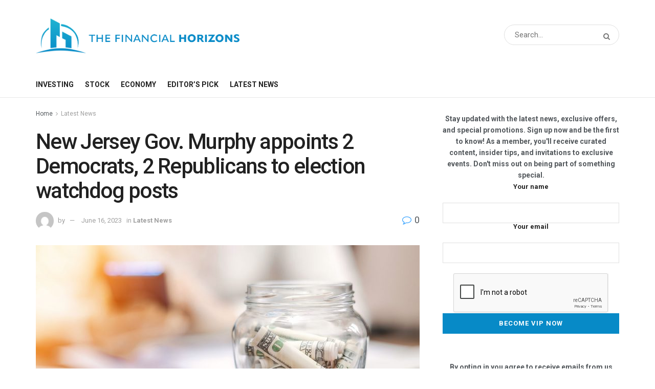

--- FILE ---
content_type: text/html; charset=utf-8
request_url: https://www.google.com/recaptcha/api2/anchor?ar=1&k=6LdROjEqAAAAAFrqgmVnq_jc-Y9w137nPGtO9Ryx&co=aHR0cHM6Ly90aGVmaW5hbmNpYWxob3Jpem9ucy5jb206NDQz&hl=en&v=PoyoqOPhxBO7pBk68S4YbpHZ&size=normal&anchor-ms=20000&execute-ms=30000&cb=7kd53gb1e50w
body_size: 49777
content:
<!DOCTYPE HTML><html dir="ltr" lang="en"><head><meta http-equiv="Content-Type" content="text/html; charset=UTF-8">
<meta http-equiv="X-UA-Compatible" content="IE=edge">
<title>reCAPTCHA</title>
<style type="text/css">
/* cyrillic-ext */
@font-face {
  font-family: 'Roboto';
  font-style: normal;
  font-weight: 400;
  font-stretch: 100%;
  src: url(//fonts.gstatic.com/s/roboto/v48/KFO7CnqEu92Fr1ME7kSn66aGLdTylUAMa3GUBHMdazTgWw.woff2) format('woff2');
  unicode-range: U+0460-052F, U+1C80-1C8A, U+20B4, U+2DE0-2DFF, U+A640-A69F, U+FE2E-FE2F;
}
/* cyrillic */
@font-face {
  font-family: 'Roboto';
  font-style: normal;
  font-weight: 400;
  font-stretch: 100%;
  src: url(//fonts.gstatic.com/s/roboto/v48/KFO7CnqEu92Fr1ME7kSn66aGLdTylUAMa3iUBHMdazTgWw.woff2) format('woff2');
  unicode-range: U+0301, U+0400-045F, U+0490-0491, U+04B0-04B1, U+2116;
}
/* greek-ext */
@font-face {
  font-family: 'Roboto';
  font-style: normal;
  font-weight: 400;
  font-stretch: 100%;
  src: url(//fonts.gstatic.com/s/roboto/v48/KFO7CnqEu92Fr1ME7kSn66aGLdTylUAMa3CUBHMdazTgWw.woff2) format('woff2');
  unicode-range: U+1F00-1FFF;
}
/* greek */
@font-face {
  font-family: 'Roboto';
  font-style: normal;
  font-weight: 400;
  font-stretch: 100%;
  src: url(//fonts.gstatic.com/s/roboto/v48/KFO7CnqEu92Fr1ME7kSn66aGLdTylUAMa3-UBHMdazTgWw.woff2) format('woff2');
  unicode-range: U+0370-0377, U+037A-037F, U+0384-038A, U+038C, U+038E-03A1, U+03A3-03FF;
}
/* math */
@font-face {
  font-family: 'Roboto';
  font-style: normal;
  font-weight: 400;
  font-stretch: 100%;
  src: url(//fonts.gstatic.com/s/roboto/v48/KFO7CnqEu92Fr1ME7kSn66aGLdTylUAMawCUBHMdazTgWw.woff2) format('woff2');
  unicode-range: U+0302-0303, U+0305, U+0307-0308, U+0310, U+0312, U+0315, U+031A, U+0326-0327, U+032C, U+032F-0330, U+0332-0333, U+0338, U+033A, U+0346, U+034D, U+0391-03A1, U+03A3-03A9, U+03B1-03C9, U+03D1, U+03D5-03D6, U+03F0-03F1, U+03F4-03F5, U+2016-2017, U+2034-2038, U+203C, U+2040, U+2043, U+2047, U+2050, U+2057, U+205F, U+2070-2071, U+2074-208E, U+2090-209C, U+20D0-20DC, U+20E1, U+20E5-20EF, U+2100-2112, U+2114-2115, U+2117-2121, U+2123-214F, U+2190, U+2192, U+2194-21AE, U+21B0-21E5, U+21F1-21F2, U+21F4-2211, U+2213-2214, U+2216-22FF, U+2308-230B, U+2310, U+2319, U+231C-2321, U+2336-237A, U+237C, U+2395, U+239B-23B7, U+23D0, U+23DC-23E1, U+2474-2475, U+25AF, U+25B3, U+25B7, U+25BD, U+25C1, U+25CA, U+25CC, U+25FB, U+266D-266F, U+27C0-27FF, U+2900-2AFF, U+2B0E-2B11, U+2B30-2B4C, U+2BFE, U+3030, U+FF5B, U+FF5D, U+1D400-1D7FF, U+1EE00-1EEFF;
}
/* symbols */
@font-face {
  font-family: 'Roboto';
  font-style: normal;
  font-weight: 400;
  font-stretch: 100%;
  src: url(//fonts.gstatic.com/s/roboto/v48/KFO7CnqEu92Fr1ME7kSn66aGLdTylUAMaxKUBHMdazTgWw.woff2) format('woff2');
  unicode-range: U+0001-000C, U+000E-001F, U+007F-009F, U+20DD-20E0, U+20E2-20E4, U+2150-218F, U+2190, U+2192, U+2194-2199, U+21AF, U+21E6-21F0, U+21F3, U+2218-2219, U+2299, U+22C4-22C6, U+2300-243F, U+2440-244A, U+2460-24FF, U+25A0-27BF, U+2800-28FF, U+2921-2922, U+2981, U+29BF, U+29EB, U+2B00-2BFF, U+4DC0-4DFF, U+FFF9-FFFB, U+10140-1018E, U+10190-1019C, U+101A0, U+101D0-101FD, U+102E0-102FB, U+10E60-10E7E, U+1D2C0-1D2D3, U+1D2E0-1D37F, U+1F000-1F0FF, U+1F100-1F1AD, U+1F1E6-1F1FF, U+1F30D-1F30F, U+1F315, U+1F31C, U+1F31E, U+1F320-1F32C, U+1F336, U+1F378, U+1F37D, U+1F382, U+1F393-1F39F, U+1F3A7-1F3A8, U+1F3AC-1F3AF, U+1F3C2, U+1F3C4-1F3C6, U+1F3CA-1F3CE, U+1F3D4-1F3E0, U+1F3ED, U+1F3F1-1F3F3, U+1F3F5-1F3F7, U+1F408, U+1F415, U+1F41F, U+1F426, U+1F43F, U+1F441-1F442, U+1F444, U+1F446-1F449, U+1F44C-1F44E, U+1F453, U+1F46A, U+1F47D, U+1F4A3, U+1F4B0, U+1F4B3, U+1F4B9, U+1F4BB, U+1F4BF, U+1F4C8-1F4CB, U+1F4D6, U+1F4DA, U+1F4DF, U+1F4E3-1F4E6, U+1F4EA-1F4ED, U+1F4F7, U+1F4F9-1F4FB, U+1F4FD-1F4FE, U+1F503, U+1F507-1F50B, U+1F50D, U+1F512-1F513, U+1F53E-1F54A, U+1F54F-1F5FA, U+1F610, U+1F650-1F67F, U+1F687, U+1F68D, U+1F691, U+1F694, U+1F698, U+1F6AD, U+1F6B2, U+1F6B9-1F6BA, U+1F6BC, U+1F6C6-1F6CF, U+1F6D3-1F6D7, U+1F6E0-1F6EA, U+1F6F0-1F6F3, U+1F6F7-1F6FC, U+1F700-1F7FF, U+1F800-1F80B, U+1F810-1F847, U+1F850-1F859, U+1F860-1F887, U+1F890-1F8AD, U+1F8B0-1F8BB, U+1F8C0-1F8C1, U+1F900-1F90B, U+1F93B, U+1F946, U+1F984, U+1F996, U+1F9E9, U+1FA00-1FA6F, U+1FA70-1FA7C, U+1FA80-1FA89, U+1FA8F-1FAC6, U+1FACE-1FADC, U+1FADF-1FAE9, U+1FAF0-1FAF8, U+1FB00-1FBFF;
}
/* vietnamese */
@font-face {
  font-family: 'Roboto';
  font-style: normal;
  font-weight: 400;
  font-stretch: 100%;
  src: url(//fonts.gstatic.com/s/roboto/v48/KFO7CnqEu92Fr1ME7kSn66aGLdTylUAMa3OUBHMdazTgWw.woff2) format('woff2');
  unicode-range: U+0102-0103, U+0110-0111, U+0128-0129, U+0168-0169, U+01A0-01A1, U+01AF-01B0, U+0300-0301, U+0303-0304, U+0308-0309, U+0323, U+0329, U+1EA0-1EF9, U+20AB;
}
/* latin-ext */
@font-face {
  font-family: 'Roboto';
  font-style: normal;
  font-weight: 400;
  font-stretch: 100%;
  src: url(//fonts.gstatic.com/s/roboto/v48/KFO7CnqEu92Fr1ME7kSn66aGLdTylUAMa3KUBHMdazTgWw.woff2) format('woff2');
  unicode-range: U+0100-02BA, U+02BD-02C5, U+02C7-02CC, U+02CE-02D7, U+02DD-02FF, U+0304, U+0308, U+0329, U+1D00-1DBF, U+1E00-1E9F, U+1EF2-1EFF, U+2020, U+20A0-20AB, U+20AD-20C0, U+2113, U+2C60-2C7F, U+A720-A7FF;
}
/* latin */
@font-face {
  font-family: 'Roboto';
  font-style: normal;
  font-weight: 400;
  font-stretch: 100%;
  src: url(//fonts.gstatic.com/s/roboto/v48/KFO7CnqEu92Fr1ME7kSn66aGLdTylUAMa3yUBHMdazQ.woff2) format('woff2');
  unicode-range: U+0000-00FF, U+0131, U+0152-0153, U+02BB-02BC, U+02C6, U+02DA, U+02DC, U+0304, U+0308, U+0329, U+2000-206F, U+20AC, U+2122, U+2191, U+2193, U+2212, U+2215, U+FEFF, U+FFFD;
}
/* cyrillic-ext */
@font-face {
  font-family: 'Roboto';
  font-style: normal;
  font-weight: 500;
  font-stretch: 100%;
  src: url(//fonts.gstatic.com/s/roboto/v48/KFO7CnqEu92Fr1ME7kSn66aGLdTylUAMa3GUBHMdazTgWw.woff2) format('woff2');
  unicode-range: U+0460-052F, U+1C80-1C8A, U+20B4, U+2DE0-2DFF, U+A640-A69F, U+FE2E-FE2F;
}
/* cyrillic */
@font-face {
  font-family: 'Roboto';
  font-style: normal;
  font-weight: 500;
  font-stretch: 100%;
  src: url(//fonts.gstatic.com/s/roboto/v48/KFO7CnqEu92Fr1ME7kSn66aGLdTylUAMa3iUBHMdazTgWw.woff2) format('woff2');
  unicode-range: U+0301, U+0400-045F, U+0490-0491, U+04B0-04B1, U+2116;
}
/* greek-ext */
@font-face {
  font-family: 'Roboto';
  font-style: normal;
  font-weight: 500;
  font-stretch: 100%;
  src: url(//fonts.gstatic.com/s/roboto/v48/KFO7CnqEu92Fr1ME7kSn66aGLdTylUAMa3CUBHMdazTgWw.woff2) format('woff2');
  unicode-range: U+1F00-1FFF;
}
/* greek */
@font-face {
  font-family: 'Roboto';
  font-style: normal;
  font-weight: 500;
  font-stretch: 100%;
  src: url(//fonts.gstatic.com/s/roboto/v48/KFO7CnqEu92Fr1ME7kSn66aGLdTylUAMa3-UBHMdazTgWw.woff2) format('woff2');
  unicode-range: U+0370-0377, U+037A-037F, U+0384-038A, U+038C, U+038E-03A1, U+03A3-03FF;
}
/* math */
@font-face {
  font-family: 'Roboto';
  font-style: normal;
  font-weight: 500;
  font-stretch: 100%;
  src: url(//fonts.gstatic.com/s/roboto/v48/KFO7CnqEu92Fr1ME7kSn66aGLdTylUAMawCUBHMdazTgWw.woff2) format('woff2');
  unicode-range: U+0302-0303, U+0305, U+0307-0308, U+0310, U+0312, U+0315, U+031A, U+0326-0327, U+032C, U+032F-0330, U+0332-0333, U+0338, U+033A, U+0346, U+034D, U+0391-03A1, U+03A3-03A9, U+03B1-03C9, U+03D1, U+03D5-03D6, U+03F0-03F1, U+03F4-03F5, U+2016-2017, U+2034-2038, U+203C, U+2040, U+2043, U+2047, U+2050, U+2057, U+205F, U+2070-2071, U+2074-208E, U+2090-209C, U+20D0-20DC, U+20E1, U+20E5-20EF, U+2100-2112, U+2114-2115, U+2117-2121, U+2123-214F, U+2190, U+2192, U+2194-21AE, U+21B0-21E5, U+21F1-21F2, U+21F4-2211, U+2213-2214, U+2216-22FF, U+2308-230B, U+2310, U+2319, U+231C-2321, U+2336-237A, U+237C, U+2395, U+239B-23B7, U+23D0, U+23DC-23E1, U+2474-2475, U+25AF, U+25B3, U+25B7, U+25BD, U+25C1, U+25CA, U+25CC, U+25FB, U+266D-266F, U+27C0-27FF, U+2900-2AFF, U+2B0E-2B11, U+2B30-2B4C, U+2BFE, U+3030, U+FF5B, U+FF5D, U+1D400-1D7FF, U+1EE00-1EEFF;
}
/* symbols */
@font-face {
  font-family: 'Roboto';
  font-style: normal;
  font-weight: 500;
  font-stretch: 100%;
  src: url(//fonts.gstatic.com/s/roboto/v48/KFO7CnqEu92Fr1ME7kSn66aGLdTylUAMaxKUBHMdazTgWw.woff2) format('woff2');
  unicode-range: U+0001-000C, U+000E-001F, U+007F-009F, U+20DD-20E0, U+20E2-20E4, U+2150-218F, U+2190, U+2192, U+2194-2199, U+21AF, U+21E6-21F0, U+21F3, U+2218-2219, U+2299, U+22C4-22C6, U+2300-243F, U+2440-244A, U+2460-24FF, U+25A0-27BF, U+2800-28FF, U+2921-2922, U+2981, U+29BF, U+29EB, U+2B00-2BFF, U+4DC0-4DFF, U+FFF9-FFFB, U+10140-1018E, U+10190-1019C, U+101A0, U+101D0-101FD, U+102E0-102FB, U+10E60-10E7E, U+1D2C0-1D2D3, U+1D2E0-1D37F, U+1F000-1F0FF, U+1F100-1F1AD, U+1F1E6-1F1FF, U+1F30D-1F30F, U+1F315, U+1F31C, U+1F31E, U+1F320-1F32C, U+1F336, U+1F378, U+1F37D, U+1F382, U+1F393-1F39F, U+1F3A7-1F3A8, U+1F3AC-1F3AF, U+1F3C2, U+1F3C4-1F3C6, U+1F3CA-1F3CE, U+1F3D4-1F3E0, U+1F3ED, U+1F3F1-1F3F3, U+1F3F5-1F3F7, U+1F408, U+1F415, U+1F41F, U+1F426, U+1F43F, U+1F441-1F442, U+1F444, U+1F446-1F449, U+1F44C-1F44E, U+1F453, U+1F46A, U+1F47D, U+1F4A3, U+1F4B0, U+1F4B3, U+1F4B9, U+1F4BB, U+1F4BF, U+1F4C8-1F4CB, U+1F4D6, U+1F4DA, U+1F4DF, U+1F4E3-1F4E6, U+1F4EA-1F4ED, U+1F4F7, U+1F4F9-1F4FB, U+1F4FD-1F4FE, U+1F503, U+1F507-1F50B, U+1F50D, U+1F512-1F513, U+1F53E-1F54A, U+1F54F-1F5FA, U+1F610, U+1F650-1F67F, U+1F687, U+1F68D, U+1F691, U+1F694, U+1F698, U+1F6AD, U+1F6B2, U+1F6B9-1F6BA, U+1F6BC, U+1F6C6-1F6CF, U+1F6D3-1F6D7, U+1F6E0-1F6EA, U+1F6F0-1F6F3, U+1F6F7-1F6FC, U+1F700-1F7FF, U+1F800-1F80B, U+1F810-1F847, U+1F850-1F859, U+1F860-1F887, U+1F890-1F8AD, U+1F8B0-1F8BB, U+1F8C0-1F8C1, U+1F900-1F90B, U+1F93B, U+1F946, U+1F984, U+1F996, U+1F9E9, U+1FA00-1FA6F, U+1FA70-1FA7C, U+1FA80-1FA89, U+1FA8F-1FAC6, U+1FACE-1FADC, U+1FADF-1FAE9, U+1FAF0-1FAF8, U+1FB00-1FBFF;
}
/* vietnamese */
@font-face {
  font-family: 'Roboto';
  font-style: normal;
  font-weight: 500;
  font-stretch: 100%;
  src: url(//fonts.gstatic.com/s/roboto/v48/KFO7CnqEu92Fr1ME7kSn66aGLdTylUAMa3OUBHMdazTgWw.woff2) format('woff2');
  unicode-range: U+0102-0103, U+0110-0111, U+0128-0129, U+0168-0169, U+01A0-01A1, U+01AF-01B0, U+0300-0301, U+0303-0304, U+0308-0309, U+0323, U+0329, U+1EA0-1EF9, U+20AB;
}
/* latin-ext */
@font-face {
  font-family: 'Roboto';
  font-style: normal;
  font-weight: 500;
  font-stretch: 100%;
  src: url(//fonts.gstatic.com/s/roboto/v48/KFO7CnqEu92Fr1ME7kSn66aGLdTylUAMa3KUBHMdazTgWw.woff2) format('woff2');
  unicode-range: U+0100-02BA, U+02BD-02C5, U+02C7-02CC, U+02CE-02D7, U+02DD-02FF, U+0304, U+0308, U+0329, U+1D00-1DBF, U+1E00-1E9F, U+1EF2-1EFF, U+2020, U+20A0-20AB, U+20AD-20C0, U+2113, U+2C60-2C7F, U+A720-A7FF;
}
/* latin */
@font-face {
  font-family: 'Roboto';
  font-style: normal;
  font-weight: 500;
  font-stretch: 100%;
  src: url(//fonts.gstatic.com/s/roboto/v48/KFO7CnqEu92Fr1ME7kSn66aGLdTylUAMa3yUBHMdazQ.woff2) format('woff2');
  unicode-range: U+0000-00FF, U+0131, U+0152-0153, U+02BB-02BC, U+02C6, U+02DA, U+02DC, U+0304, U+0308, U+0329, U+2000-206F, U+20AC, U+2122, U+2191, U+2193, U+2212, U+2215, U+FEFF, U+FFFD;
}
/* cyrillic-ext */
@font-face {
  font-family: 'Roboto';
  font-style: normal;
  font-weight: 900;
  font-stretch: 100%;
  src: url(//fonts.gstatic.com/s/roboto/v48/KFO7CnqEu92Fr1ME7kSn66aGLdTylUAMa3GUBHMdazTgWw.woff2) format('woff2');
  unicode-range: U+0460-052F, U+1C80-1C8A, U+20B4, U+2DE0-2DFF, U+A640-A69F, U+FE2E-FE2F;
}
/* cyrillic */
@font-face {
  font-family: 'Roboto';
  font-style: normal;
  font-weight: 900;
  font-stretch: 100%;
  src: url(//fonts.gstatic.com/s/roboto/v48/KFO7CnqEu92Fr1ME7kSn66aGLdTylUAMa3iUBHMdazTgWw.woff2) format('woff2');
  unicode-range: U+0301, U+0400-045F, U+0490-0491, U+04B0-04B1, U+2116;
}
/* greek-ext */
@font-face {
  font-family: 'Roboto';
  font-style: normal;
  font-weight: 900;
  font-stretch: 100%;
  src: url(//fonts.gstatic.com/s/roboto/v48/KFO7CnqEu92Fr1ME7kSn66aGLdTylUAMa3CUBHMdazTgWw.woff2) format('woff2');
  unicode-range: U+1F00-1FFF;
}
/* greek */
@font-face {
  font-family: 'Roboto';
  font-style: normal;
  font-weight: 900;
  font-stretch: 100%;
  src: url(//fonts.gstatic.com/s/roboto/v48/KFO7CnqEu92Fr1ME7kSn66aGLdTylUAMa3-UBHMdazTgWw.woff2) format('woff2');
  unicode-range: U+0370-0377, U+037A-037F, U+0384-038A, U+038C, U+038E-03A1, U+03A3-03FF;
}
/* math */
@font-face {
  font-family: 'Roboto';
  font-style: normal;
  font-weight: 900;
  font-stretch: 100%;
  src: url(//fonts.gstatic.com/s/roboto/v48/KFO7CnqEu92Fr1ME7kSn66aGLdTylUAMawCUBHMdazTgWw.woff2) format('woff2');
  unicode-range: U+0302-0303, U+0305, U+0307-0308, U+0310, U+0312, U+0315, U+031A, U+0326-0327, U+032C, U+032F-0330, U+0332-0333, U+0338, U+033A, U+0346, U+034D, U+0391-03A1, U+03A3-03A9, U+03B1-03C9, U+03D1, U+03D5-03D6, U+03F0-03F1, U+03F4-03F5, U+2016-2017, U+2034-2038, U+203C, U+2040, U+2043, U+2047, U+2050, U+2057, U+205F, U+2070-2071, U+2074-208E, U+2090-209C, U+20D0-20DC, U+20E1, U+20E5-20EF, U+2100-2112, U+2114-2115, U+2117-2121, U+2123-214F, U+2190, U+2192, U+2194-21AE, U+21B0-21E5, U+21F1-21F2, U+21F4-2211, U+2213-2214, U+2216-22FF, U+2308-230B, U+2310, U+2319, U+231C-2321, U+2336-237A, U+237C, U+2395, U+239B-23B7, U+23D0, U+23DC-23E1, U+2474-2475, U+25AF, U+25B3, U+25B7, U+25BD, U+25C1, U+25CA, U+25CC, U+25FB, U+266D-266F, U+27C0-27FF, U+2900-2AFF, U+2B0E-2B11, U+2B30-2B4C, U+2BFE, U+3030, U+FF5B, U+FF5D, U+1D400-1D7FF, U+1EE00-1EEFF;
}
/* symbols */
@font-face {
  font-family: 'Roboto';
  font-style: normal;
  font-weight: 900;
  font-stretch: 100%;
  src: url(//fonts.gstatic.com/s/roboto/v48/KFO7CnqEu92Fr1ME7kSn66aGLdTylUAMaxKUBHMdazTgWw.woff2) format('woff2');
  unicode-range: U+0001-000C, U+000E-001F, U+007F-009F, U+20DD-20E0, U+20E2-20E4, U+2150-218F, U+2190, U+2192, U+2194-2199, U+21AF, U+21E6-21F0, U+21F3, U+2218-2219, U+2299, U+22C4-22C6, U+2300-243F, U+2440-244A, U+2460-24FF, U+25A0-27BF, U+2800-28FF, U+2921-2922, U+2981, U+29BF, U+29EB, U+2B00-2BFF, U+4DC0-4DFF, U+FFF9-FFFB, U+10140-1018E, U+10190-1019C, U+101A0, U+101D0-101FD, U+102E0-102FB, U+10E60-10E7E, U+1D2C0-1D2D3, U+1D2E0-1D37F, U+1F000-1F0FF, U+1F100-1F1AD, U+1F1E6-1F1FF, U+1F30D-1F30F, U+1F315, U+1F31C, U+1F31E, U+1F320-1F32C, U+1F336, U+1F378, U+1F37D, U+1F382, U+1F393-1F39F, U+1F3A7-1F3A8, U+1F3AC-1F3AF, U+1F3C2, U+1F3C4-1F3C6, U+1F3CA-1F3CE, U+1F3D4-1F3E0, U+1F3ED, U+1F3F1-1F3F3, U+1F3F5-1F3F7, U+1F408, U+1F415, U+1F41F, U+1F426, U+1F43F, U+1F441-1F442, U+1F444, U+1F446-1F449, U+1F44C-1F44E, U+1F453, U+1F46A, U+1F47D, U+1F4A3, U+1F4B0, U+1F4B3, U+1F4B9, U+1F4BB, U+1F4BF, U+1F4C8-1F4CB, U+1F4D6, U+1F4DA, U+1F4DF, U+1F4E3-1F4E6, U+1F4EA-1F4ED, U+1F4F7, U+1F4F9-1F4FB, U+1F4FD-1F4FE, U+1F503, U+1F507-1F50B, U+1F50D, U+1F512-1F513, U+1F53E-1F54A, U+1F54F-1F5FA, U+1F610, U+1F650-1F67F, U+1F687, U+1F68D, U+1F691, U+1F694, U+1F698, U+1F6AD, U+1F6B2, U+1F6B9-1F6BA, U+1F6BC, U+1F6C6-1F6CF, U+1F6D3-1F6D7, U+1F6E0-1F6EA, U+1F6F0-1F6F3, U+1F6F7-1F6FC, U+1F700-1F7FF, U+1F800-1F80B, U+1F810-1F847, U+1F850-1F859, U+1F860-1F887, U+1F890-1F8AD, U+1F8B0-1F8BB, U+1F8C0-1F8C1, U+1F900-1F90B, U+1F93B, U+1F946, U+1F984, U+1F996, U+1F9E9, U+1FA00-1FA6F, U+1FA70-1FA7C, U+1FA80-1FA89, U+1FA8F-1FAC6, U+1FACE-1FADC, U+1FADF-1FAE9, U+1FAF0-1FAF8, U+1FB00-1FBFF;
}
/* vietnamese */
@font-face {
  font-family: 'Roboto';
  font-style: normal;
  font-weight: 900;
  font-stretch: 100%;
  src: url(//fonts.gstatic.com/s/roboto/v48/KFO7CnqEu92Fr1ME7kSn66aGLdTylUAMa3OUBHMdazTgWw.woff2) format('woff2');
  unicode-range: U+0102-0103, U+0110-0111, U+0128-0129, U+0168-0169, U+01A0-01A1, U+01AF-01B0, U+0300-0301, U+0303-0304, U+0308-0309, U+0323, U+0329, U+1EA0-1EF9, U+20AB;
}
/* latin-ext */
@font-face {
  font-family: 'Roboto';
  font-style: normal;
  font-weight: 900;
  font-stretch: 100%;
  src: url(//fonts.gstatic.com/s/roboto/v48/KFO7CnqEu92Fr1ME7kSn66aGLdTylUAMa3KUBHMdazTgWw.woff2) format('woff2');
  unicode-range: U+0100-02BA, U+02BD-02C5, U+02C7-02CC, U+02CE-02D7, U+02DD-02FF, U+0304, U+0308, U+0329, U+1D00-1DBF, U+1E00-1E9F, U+1EF2-1EFF, U+2020, U+20A0-20AB, U+20AD-20C0, U+2113, U+2C60-2C7F, U+A720-A7FF;
}
/* latin */
@font-face {
  font-family: 'Roboto';
  font-style: normal;
  font-weight: 900;
  font-stretch: 100%;
  src: url(//fonts.gstatic.com/s/roboto/v48/KFO7CnqEu92Fr1ME7kSn66aGLdTylUAMa3yUBHMdazQ.woff2) format('woff2');
  unicode-range: U+0000-00FF, U+0131, U+0152-0153, U+02BB-02BC, U+02C6, U+02DA, U+02DC, U+0304, U+0308, U+0329, U+2000-206F, U+20AC, U+2122, U+2191, U+2193, U+2212, U+2215, U+FEFF, U+FFFD;
}

</style>
<link rel="stylesheet" type="text/css" href="https://www.gstatic.com/recaptcha/releases/PoyoqOPhxBO7pBk68S4YbpHZ/styles__ltr.css">
<script nonce="GgdQnHgiXBo_c5KM9RR-Ug" type="text/javascript">window['__recaptcha_api'] = 'https://www.google.com/recaptcha/api2/';</script>
<script type="text/javascript" src="https://www.gstatic.com/recaptcha/releases/PoyoqOPhxBO7pBk68S4YbpHZ/recaptcha__en.js" nonce="GgdQnHgiXBo_c5KM9RR-Ug">
      
    </script></head>
<body><div id="rc-anchor-alert" class="rc-anchor-alert"></div>
<input type="hidden" id="recaptcha-token" value="[base64]">
<script type="text/javascript" nonce="GgdQnHgiXBo_c5KM9RR-Ug">
      recaptcha.anchor.Main.init("[\x22ainput\x22,[\x22bgdata\x22,\x22\x22,\[base64]/[base64]/MjU1Ong/[base64]/[base64]/[base64]/[base64]/[base64]/[base64]/[base64]/[base64]/[base64]/[base64]/[base64]/[base64]/[base64]/[base64]/[base64]\\u003d\x22,\[base64]\\u003d\x22,\x22M3RqD8KUw4XDv8KWw4I5w77DocOvZsO8w7tkwpIGfynDscK1w5gMUTNjwqZcKRbChBrCugnCkgdKw7QxUMKxwq3DhT5Wwq9RHWDDoRrCmcK/E3xHw6ADbcK/wp06esKPw5AcOnnCoUTDhh5jwrnDvcK2w7csw6lzNwvDj8ONw4HDvTAMwpTCnh/Dn8OwLnNMw4N7C8O0w7F9O8Omd8KlYMKLwqnCt8KrwrMQMMKFw6U7Bz3CrzwDA1/DoQl3T8KfEMOQKDE7w6xJwpXDoMOnf8Opw5zDsMOgRsOhS8OIRsK1wr3DvHDDrCI5Wh8RwoXCl8K/[base64]/DnlVSYcKzw5nDisOPBcK4w61PG0EuHcO/wp/CuRTDpD7CqsO4eUN1wo4NwpZMXcKsejzCiMOOw77CuAHCp0pdw5nDjknDsSTCgRVywrHDr8Oowq8Ww6kFR8KiKGrCj8KQAMOhwrHDuQkQworDmsKBAQkmRMOhN3YNQMO7X3XDl8K1w7HDrGtwNQoOw73CgMOZw4RQwonDnlrCjCh/w7zChxlQwrguXCUlUX/Ck8K/w53ClcKuw7IKDDHCpxZqwolhBcKLc8K1wq/CuhQFSADCi27Dv2cJw6k7w6PDqCt1YntRBMKww4pMw7ZSwrIYw4DDvSDCrTbClsKKwq/DkCg/ZsKrwpHDjxkQbMO7w47DksK9w6vDolTCu1NUdcOPFcKnMcKLw4fDn8K5NRl4wofCnMO/[base64]/CtRogw5jCrcKNWMKeaMKuJ2t1w516w4hyw4kBPB0ZJ2XCswbCucOGKgk/w7zCv8O0wp7DgCBXw4gmwrDDqSTDpwo4wrHCisO7JMOMFsKSw75LJ8K5wokjw7nCtsKoTEogTcOCGMKKw7vDuVQAw7kYwpjClGnDpH9lTsKZw640wo4JD2HCpMOWZnLDjEx6XsKvOVLDiiXCvVHDiAsRZcKxI8O6wrHDgcKMw7XDlsKYF8Kuw4fCqm/DqXnDlylzwpZ2w45Pw4smAcOUw7nDn8O5N8KAwpPDlQXDpsKQXMO9wojCrMOfw5bCrsKLw6dKw4kKw5R7ADXCqjrDrEJaesKjasKqWcO6w5/DlAxJw7FUOwvDkzRQw6IQIi/DqsK+wqjDicKwwonDgyZjw7zCvcOkW8KSw5lNw7oSDsK+w5ZpZMKpwp3Dh3/CmMKMw43CvhM2GMKzw4JTIxTDh8KRAGDDisOIEnVAagLDpVTCsw5IwqUEa8KtX8OFw5/CscKcHlfDlMOMwpHDosK4w4Etw48AUsOIwo3DhcKgwpvDulLCocOeIzhvElbCh8OLw6EHLT1Lwr/DqmErG8OxwqlNYsO1YxTCtBfCsjvDuWlIVG3DrcKww6NVMcOhT2zCscKeTmtuwqjCpcOaw7DDmjzDjS9ewpwxLsKZZ8OpSWBNwonCgw/Cm8OrClHCtTJ3wqzCocKmwoo2ecORb0jDisKtHFTCoWFbWsOke8KWwozDhcKVa8KALMKVPHt0wrrCqcKawoDDrMOeITvDk8Kiw5JtFMKOw7jDrcK3w79XETjDksKVFBdlVA/[base64]/DMOZwp1hSB0kw6LCjcOiGgjCscOaw7HDr0fDjsKCKkc1wqJOw6o8YsOmwr1zcnPCu0lGwqYJbcOqW1/[base64]/CrlvCqMKXw4XDlHxfwq07w48owq9hQmvCllTDmcONwpjCqMKKYsKhH35uW23Dj8OCND/Dmn8qwq7ChXZjw7Y5IFljADV5wpbCn8KgByYNwpHCjF1Ew70CwpDDk8OreCjCj8Kvwp3CjzLDlBVdw4/[base64]/CvAbCpFAHw6DDsRnDrgNSwrrCogIgw6VaeEERw70dw4N5B2fDsU/CtsK+w4bCpzjCr8KsZMK2CEgxAsKuPcO1wpDDkFTCu8O8OcK2MxLCgcKRwofDr8KRIhDClMO+eMKXwq5JwqPDisOFwpfCg8OmVHDCoFLClsK0w5A+wp3CusK/Jm8TUSpgwo/Cj3RhAijCvntnw4vDrMK8w5c8C8OQw6F9wpdZwr8GcDLCksKLwrh3X8KnwqYAYcOFwpBPwpfCkCJAN8KqwoHClMKXw7hawqzDhzbDvn4MLzo4eG3DlsK4w6hleUI/[base64]/w7XDiwnDuUrCmsKdw6RCw7MkO8Kkw7vCuwDDhnvDslbDpG3CkCrChkLCgCIybGjDpzxYdDNALcKJTC/[base64]/DtSfCh8KDworCiiXDtk3DhHZBwoHDjW4Gwp/DkjZaM8OjOhNyNsK9BsKsWyLCrMKfVMKMw4nDksKEAk1Gw64OfjR/w7ZHw7zDl8Osw4HDgAjDnsKvw6d8SMOBQ2nCqcOlWnd3wpTCp3jCncOqfcKhYgZBGzLCpcO3woTDhDXDpXvDj8Kfw6swOMOEwoTClgPCiycIw5dBJsKWw5/DpMKPw6/Cu8K8e1fDqMORRzHCsA18B8Kgw6oLCmlwGxIgw61hw6UYSnoywr7Dp8Oid3PCsXozScOONnHDo8KtW8OQwoUoOkrDtMKaWknCtcK8JUpjZcOlTsKCGMK9w5bCrcOMwpFfbcOSRcOkw7UGKW/[base64]/DmVrClUonwqd2FyfDhsKSw4fDuyMuCDhwwodLwrxwwpRkORXDmUfDp3lfwql6w4Qmw4xkwojCt17DtMKXwpXCp8KFdyA8w7/DgCjDkcKXwqHCkxvCu20KeH1Cw5fDswvCtSZ1NsOVQ8OpwrYya8OHwpXCgMK3H8KZcW4nHzgucsKZccKvwqdUJWPCjMKpwpM0OX8Pw4gWDAXDinDCimo3w5HChcKGLBPDlgUFRMKyYMONw7HDvDMVw7lvw7jCiyZGD8Ofwo7CnsOMwpbDk8Kkw6B/OMOswo49worCk0d3WFgCFcK2wo3DpMOkwq7CsMOiZHkjR3dGVcKVwr9TwrVfwojDgcKIw5DClRMrw5dNwrnDmcOPw7rCjcKZFxw8woxLOBo7wrrDmBtgw4JgwoLDnsKAwo9IIm85ZsO7w6lxwrM+ch5/U8Oxw7YxQVktawzDnTLDjgVbw7HCil7CucK1KXxiTsKfwo3DoAzCmi8PDz/Dr8OiwpQXwqdcDcK4w4fDncKIwq3DvMKYwpbCjMKLG8O0wrbCtSPCmsKJwp0UYsKFeHF0wr/DicOqw7PCt1/DszhowqbDmA4GwqVfw7jCtcK7PSrCkMOZw6xlwpjChlgEXA3DimbDtsKqw5bCpsK6FcKvw6BFMsO5w4fCrcOcRS3DiH/[base64]/cHZvw55HwotYwp7Dj8Krw7zCkxHDqiEOaMKmw5l5LkPCpcK1woNUAXYYwoQtL8KTaCPDqB0YwobCqxbCkUJmYXcURSXDiAxww4/DkMOBfExUfMODw7hOZMOlw5nCiHRmJ28MDcOvYMKIwobCnsOSwosUw6zDnTfDvsKJwrcbw5RWw4oHWmLDm2YtwoPCkkrDh8KUe8KGwpklwr/[base64]/Cq8Kyw6zChE0CwojCmG0xwqjCjCUpDzjCll3CosKow50Qwp3Cu8O/w5PCvcOIw6VzUTEcIcKWZyQJw4jDmMOmFMORDMO+McKZw4LCoyJ+LcOMc8KqwrVHw4fDnhLDhA/Dv8Kow4rCinECCsKNERsqLRnCkcOEwroNw5/Cj8KRPFrCuwhAG8KSw7sDwrktwpY5wpTDmcK4Mk3DqMO3w6nCuEXDksO6T8Ksw7Yzw6DDjGjDq8KMJsKzGQlXM8OGwqrCgk9VHMK7ZsONwqF9ZcOrdSg6bcKvHsOWwpLDvgdjLV03w7TDicK7UlHCrcKsw5/DjRzDuVDDlQnCuh4zwpjCk8K6wonDtDU2AGldwrBxecKrwpIQwrHDtR7Dig7Cp3Z3SGDClsKKw5HDmMO/VXPDg0bClSbDl2rCjsKiSMKlCcO0wo5HCsKBwpEkcsKrwrMAasOsw4Qwf3pzYWXCqcOmCB/ChATDsk/Dng/DnHBhJMKkQlcYw4fDvMOzw5ZawpMPFsOkAW7DiTjCqsO3w4Z1aQDDi8OAwpRiTsKEwpHCtcKjKsKUwoDCgyoOwpXDrW1zI8OSwrHClcOVIsKZCcKOwpQIYMKhw5NBS8K/wo3DiwjCj8KbHVjCvsOpaMO+KsKHw6bDv8OMZwPDpsOkwobChMOfc8KfworDrcObw6RSwpI4LQYbw5xNR1E3ZzLDg37CncKsHsKZZ8Ofw5QJN8OCFMKVw6dWwqDClcKjw4/DhCTDksOLXsKHSTdzRxHDicOJGcKUw5XDmcKqwrhxw7PDtxgbJELCsDMcWAUME38kw5s0PcO6wqdoISTCrDnDk8OZwrF4w6F0FsKXaFfDvTNxaMK4VkB9w67Ck8KTS8KIAVNiw5lKOHDCj8KXQgHDqDVTwrrCrcKBw7M/[base64]/C27CnAFgK2/DpcKQFMK/YcOIDMKUW24Nw4oXXQ3DuVnClsONwr7DksOCwptFGmvDqMK6CkzDkxRkE15IFMKsMsKyfMKdw7rCr2nDmMO8w5HDnmYbCwpxw6TDl8K8L8O2IsKTw6w4w4LCqcKkf8K4wpomwo/CnRscAXlMw4XDqQ0sL8Oqw74iwrHDjMK6QDBZLMKACi7CrmrDscO0TMKhARzCu8O/wpjDlAfCnMKURD8+w5VbTUTCm1Q5wpJkK8KCwqY/CsK/[base64]/Dq3EJw6vDrhLCtmoQw7ASNsKwISDChMK+w4/DhsOZXsKoCsK+FHMww49AwooUCsODw63DkGjCpgR6KsK2AsKzwqbCkMKAwoPCocO+wrvCusKeMMOsMAE3B8K6Lk/Dr8O3w60CSSgTXGnDr8Orw4HDtxRQw4ZYw6kMUxXCjMOjw5TCmcKSwrhaOcKGwqbDoETDusKpESomwrLDnUFbMsOYw65Jw58/ZsK5fBtkB05rw7o5woTCriRRw4jCi8K1D2TCgsKCwoDDocO6wqLCn8K7wq1Owrlbwr3DjCpGwqHDnVlAw5nCiMKkw7dGw6XCo0N/wqTCtjjCqsOUwo8Fw5EJWMO1MzZDwofDoz3DpHHDvXnDv17CjcKtBXV5wq8Mw63ClzvCp8Krw4wUwrE2AsObwr3DrMOcwo/CmCQ2wqfDm8OmNCJKwp7DtAgJaFZXw5TCjQg7CHXCmQrCt0HCusKzwoXDpWzDrX3Dr8OeClNSwp3DmcKQwo7DkMO/W8KEwqMVESPDvxFvwoTDs38eTsKNa8KAS0fCkcOJIMObeMKQwphew7TChkXCisKvBsK7b8OHwqEmIsOEw61awoTDp8O5b0sES8K4w7FNVsK7ekjDucOgwpJXesKEw7fCrDnDtTckw6Q6wotydsKfdMKVGBPDl3AzccK+wr3DjMKawqnDkMKJw5vDpwnCjmXDkMKkwq/DgsKxw73CunLChcKiNsKbZlbDvMOYwo3DnsOsw5/Cj8KBwrMjPMKWwqckaDITw7c0wq4JVsK9wq3DvWnDqcKXw7DCn8OaO1dqwqc9wrvDr8OxwqcvSsK1HWfCssOcwrTCusKcwoTDjQPChg3CscOfw5fDrMKRwoUfwph2P8OLwroywo9cYMKHwr0WbsKlw4tfN8Kzwqt7w65cw4/CiwzDvj/ClVDCncOPH8Khw41ZwpLDssKgCcOBWSEJF8K/VB5se8O/O8KTe8KsPcOGwoXDmG/DmMKTwoTChzXDviJSbQ3Chyoaw7Fpw6A4wqvCoynDhzPCp8K8P8OqwpZOwoDCqcKgw53Dr2xXScK/GcKLw7XCpcOjBSlrK3XCjXMpwovDvDpZw7bChRfCp21RwoApLVnDiMOtwoIKwqDDpXdIQcOZJsOUNsKAXTteOcKXeMOow7BPYRfDvFnCrsOYdmNCZDJuwr9Ae8KCw78+w6XDkFRvw5TDuBXDp8Oqw6fDqQ/[base64]/Dq8O1Iz5TOlNNwpzCnU1Pwp/Cj8KJVsOdP2Juw4QcScOiw7/[base64]/[base64]/Djj5qwoPCncKKwo7DiX/CoMKuw5Fvw4vCkMKAw6NIPMOmwoXCoiDDthzDlR5UfRfCjWltLHQcwoA2L8KqUXwMITjCi8OHwp5Fwrh/[base64]/DiMOYwpJebijCvMKDw5/[base64]/wqnDrTLCjhwIORDCs3oQEjzCmEHDlhRrGmDCsMOjw63CnxDCoGwNBcOhw6AfE8Owwo4iw4HDg8KANw1Ewr/CrEHCohPDhHLCmTwqUMKOC8OKwrR6w67DqThNwoDCmMKmw6PCtgzCgAJRPhrCgMOFw7gDY3pNCsKnw6HDmzjDlB5wVyPDmsKlw7LCi8OXQsO8w4/Csw00w5JoYGYxBV/Dj8OOUcKdw7oew4zCsA/Dg1zDpUNKXcKNW3sILEdxecK2B8OYw7TCiwvChcKsw45twoTDugvDi8OZd8OIBcOENGwfa2YIwqMxRnjDt8KUaFMaw7LDgURRfsOfd2LDiDLDjjQIYMONYg7DmMO4w4XClDNVw5DDpDBIFcO3BmUzQHDCqMKXwqhpUm/[base64]/DjMKZcF/CvQHDunzDlgLCjsOWHcOSMVLDjcKfCsOcw7hwEH3DpgPDpUTCmBArw7PCqj83w6jCosOEwo0Hw7k3KQDCssKUwoN/BVBeWcKewpnDqsOYKMOnFMKcwrQeDMKMw4bDmMKYUQJRw4XDsyhFSU5Nw63Cr8KWT8ODTUrDlhFtwqp0FHXDvcOiw71BWy5jC8K1wqRMQMOWcMK8wqA1w5xxZmTDnGpgw5/CssKZbD0nw7wnw7IpcMK/wqDDiHPDicKdJcKgwpfDtSledkTDlMOWwonCj1fDuVFjw5lnM0LCusOhwrVnSsOGLcK/[base64]/DpULCvAHDhG/DssOnw7p2wrLCgBXCmF0CwrsBw4FQBsKGfcOzwq5xwqQuwrLCkFPDqHQUw7nDoRbClFTCjggDwp/[base64]/w5hpNVYkF8KXwoQCSlbDrHVge0rDkGNKLXgBwp/DvcKKBTN6w45Kw51+woXDo13DscOFLXzDmcOGw75+wq45woI/[base64]/[base64]/CkMKKw4rCihgEPg8JbD5Gw5Ejw6nDgnFGwqrDpifCplLCusO2BMOmDcKDwqBAUw/DicKpCmDDncOaw4LDnRPDrH0Nwq7CpnU4wrPDiiHDvsOmw6ZHwpbDhsO+w4lbwp4Aw7tow6gvMcOqCsOaIkzDncKlL3IVZsKFw6Z2w7HDh0vCvgF0w4zCosOyw6ZKA8KnIlPDmMObDMO2ewbCq1zDssK1UDttBRjDrsOZWmrCk8OwwqrDkC7ClhjCisK/wo9ubh0ACMKBX2hcwp0Aw411csKww4NEWlTDtsOyw7HDtcK2V8OawoFPcDTCrV/CgMKuaMOWw6bDu8KKwqbCv8OswpfCj3Znwr4BfW3CuytLPk3DsDzCrMKAw4/Dq0Ulwp1cw70AwrY9ScK3ScOxWQ3DlsKzw4tCPyR6SsOvKRgPEMKLwopnT8O1O8Oxa8K5MCHDpX1+H8KRw7FLwqHDnsKxw7vDvcKsEgQUwoIaJ8ORw7/DncKpA8K8A8Kgw5xtw6dhwqPDtgbDvcKqCT0AXELCum3Cgjd9NGZmBSXDlD/CvA/[base64]/DsQXCnMKPw5DClsO6SsO8wpYSw7LDpcKUAwHCosKpcsK5ADhQC8OkC2zDsgMQw6rDkBfDlH7CrSTDtSTDvGIAwrrDrjbDr8OlHRs8K8ORwrpDw6Fzw6/[base64]/DlMOYLBc1wptQw6XCvGgZPsKcw43CpkBOw4xzw6koTcO7wqXDtW4ZTlBJOMKHJ8O9wo84BsKkV3vDicKWFsKODsOvwpEmUcKiRsKBw59FbTPCpWPDvUBnwo9ARUnDh8KTKMKBwogdVcKbWMKSLVbCkcOhT8KKw6HCq8KrPmdkwoBIwo/[base64]/CkcKyCnsiFMKsd2/Dt8OuesOkwo3DjMKdQSXDjcKpLRXCo8KFwrPCmsKzwo1pY8KGw7NrNwXCjXfDsE/[base64]/[base64]/DkcOrXlbDjRB1GsKKP3zDsMOUTMO/PsO0wrJlNMO9w4DDucO9wp/DtBtgLwrDjwIXw7AywoAJW8OnwoDCqMKvw6I5w4nCoiwzw6/[base64]/[base64]/Dk3HClMObTcOowqHDiHlYwqdpw552wq10w6HDrGbDoynCpjFfw4rCm8Onwr/DiXjCmsOzw5TDjXHCqUHCmA3DhMKYRWLDnEHCucOqwoHDhsOmEsKzGMO9IMKMQsOrw7DCh8O+wrPCuHg9IBoLZn5sV8OYAMO/[base64]/CncK/[base64]/[base64]/WBBGPVdBe8KXIiAkwoBUw5fCusKuwpI5Nnx/w54XPTlSwpTCuMOYK1TDlXJxFcKyT3N3f8Ocw5fDicO+woc6BMKbbW0+AcK3JsOAwoMPCsKFU2fCqMKDwqDCk8OrOsO1ehfDhsKvw4nCnDvDpsKbw75/w4Qsw5/[base64]/DlQ7Cv203U8OwEzliwpArwpnDoB/CqsOzwqVHc8K5aQzDjADChMK6ek/Cn0/[base64]/CixpXwpjDjyhxw4BYUcK2AcO7wq3CvcOqWwXCv8K+DkUCwpDDlMOLWRoYw4YlVsO1wpXDu8OIwrktw5Ehw4/CgsOIK8OrOUIuH8Oyw68RwpjDqsKVcsOLw6TDlFrDk8OoE8KAZ8KSw4ldw6PCkjhaw4TDvcOMw7fDqALCrsONa8OpCCsOYG47QkBTw4tFVcK1DMOQwpfCuMOHw6XDhRfDjsK/[base64]/w7TDjyZMw7FGdcOdw4fCt1o2wrXCt8Kdw5ZRwpHDoE7DmnjDmkjCkMOvwq/DpTrDisKkY8OyZz/[base64]/[base64]/DiCJcG8OCV8KSLsKdw4DDkMOqPcKXBMKVw6TCnXnDvH/CsxDCssKawp/DtMKiY1/CrVtCT8Kaw7fCpjZKWzF0eUdVYcO8w5YNLgcdJGVKw6Qdw50mwrRxG8KMw6IuDcOOw5IAwpzDgMOKA10KMTrCnDxhw5fCkMKUL0YPwqNqCMO8w5XDp3nDryYMw7MeFMO3NMKjDAvCsg/[base64]/Ci8O5DiRuXSYqaRR+P8OsFGLDmQ7DlEIWwpjDlW5Xw4tBwoDCr2TDni9ECGTDgMKqRmLDgE4kw4DDvxrCncO1aMKRC1tRw4DDlGPChm9jw6TCqsOzcMKQKMKSwqnDgMOVVkNFOmzCjsOtPxvDhsKaG8KqEcKLdQ/CjXJdwo7DsA/CmljDvDdYwonDgcKBwozDqARSSsOcw7Z4Dh0BwoILw7kkGMOuwqMqwo0oD3FgwqBxZcKfw7jDg8Odw7QMM8Oaw6jDr8O/wrQnFzzCo8K+Q8KAbz/DsS4IwrDCqjDCvAZsw4jCi8KDVMKuIDzCi8KDwpsbCsOpw7bDiSICwokeG8OrbMOzwrrDtcOiLcKYwrpCC8KBGMOtEXBYwpLDoAfDjgvDvhPCr2DCrjpzT3pcbU17wrzCuMOQwrAiYsK/fMKrw47Dnm3CpsKSwqwuQsKJf0llwpkiw58fJsO8PA4fw6M3DMKWbMOlXy3CnzlcfMOrBV7Dmg8bKcOWYsOHwrpsMsKjWcO4UsKaw4UdSB9MNDvCtkzCvzTCsCNhJnXDnMKBwq/DlsOZOBHCmj7CrsOew7DDsinDnMORw6JOex7Ck3JqOAPCkMKEbDlfw7zCqsKmZE51fMO1QHbCgsKLQn/DlMKaw7N1D1pYEsKRIsKSE0lBGnDDpVPChw8Rw4PCk8Kvwq5NVQTDmWdcFMKfw4fCsC7CqV3ChMKJL8KVwrUaFsKIOHBewrxvBsOldxN7wqjDpGssIENZw6jDuEsjwoMLw4IddH8XUcK9w6Bkw4N0ccKiw5sfacKQA8KiPg/DrsOAbwZNw73DnsOpVSk7HijDn8Osw7JCKzwkw5QQw7bDucKHbsK6w48sw5bCjXfDs8KywpLDi8OUdsOhQMOTw6zDhMKbSMKbd8KGwpfCnw3DrjvDsBB7DXTDr8KAw6vCjS3CrMOqw5Fsw6/CmhElw6TDpFQPYsKjJFzDpEfDlX7DnzbCj8O6w6gjWsKtR8ONO8KQEMOVwqjCjcKTw4Nkw5ZNw4FlDlrDhmnDg8K0Y8OGw6INw7vDug7DlsOFAHckOcOMPsKtGGrCssOnPiNFGsKgwp5MNEHDmVtrwowZacKeG2ltw6/CiFTDlMORwph1DcO5wqjCizMuwplTaMOTNzDCp2PDsHEMRwbCv8KOw4fDlGMaQ1pLYsKwwrQ2wq5dw7zDr0k2Jw/DkUXDjMKPWQLDtMOwwqQAw4kTwpQaw51fQsK1d2tRXMOcwq/Cv0QCw7rDosOKwrF1f8K1IsOHw6Ilw7LCkk/CvcKgw53DhcOww419w4PDg8KjaRV+worCg8KBw7w1TMO0a3YHw6weYnbDhcOpw45dA8K+dCByw77Co2lqeWx9NsOlwrvDs3lHw6AhXsKoIMO8w4/DkEDClR3DgMOiUcObTTnCpcK/[base64]/[base64]/[base64]/Ct07CoV/Dqlo2w54FGsObSsO/[base64]/dsO/w6vCojXCnMKJR3U7D1PDn8O+RVUUEmdDCcKKwpjCjgjCjAvCmgs+wpB/wpnDiAzDlzx9X8Kow63DuBTDrsK4ODPCnn50wp3DqMOmwqFbwpAnXcOEwqnDnsO2JWFwbzLCiThJwpIRwoNjNMK7w7bDg8Omw5UXw78RfyciSUTDk8KyIAfDpMOCX8KfYwHCu8KTw6/CrsO0aMKQwqEyEhFRwqzDjsO6c2vCp8OSw77ChcOewrI0F8OVOE8rP0pzAsOfK8K6Z8OJBgHCqAjDlcK/w4hufA3DicOow4TDvz1/V8O6wrdPw7VIw7MZw6XCsHsJczzDkVHDiMO7T8Ojw5p1woTDucOswpnDkMORBVxrWyzDhlglwrDDgBUkAcOVX8Krw7fDu8OFwrfDocKzwpIbWcOLwp3Ck8KcYMK/[base64]/JsO6YcKqwpXDk3HDjC1Cwp/[base64]/[base64]/[base64]/DpsKNw7sXwrI1flHDrQl9SjzDn8OmSsOeGMKqwp3DhjckU8KxwoQlw4TCpWw1WsODwqh4wqvDksK+w6l6wrwHGkgUwpkxPiPDrMK6wp0NwrTDrzgOw6kFUSIXVgnCkB1lw6XDu8ONWMKCKsK7dz7Cn8Omw4vDqsK7wqkdwrhnBj/CsjvCkBUkwrLCiDkuOjfDlgJeeSUcw7DDiMKZw4t/[base64]/LWcATXXCpMOsw6TDk0jDhmfDkBzColUTMVJfZ8KTwrLDjiJET8KPw7ZLw73CvcOGw74Rw6NZNcOLGsK/DyTDssKQw6NSdMOXwoFiw4HCi3fDpsKpKjzCqgkYYznDvcOURMKowpoJw6LDsMKAw5bChcKUQMOPwo4Gwq3CiWzCk8OuwpHDsMKrwqJhwohNZlVhwpArbMOGCMO6woMVw6DCvsOIw4w/HinCr8Oiw5LCjCbDgMK4FcO7w5jDjcO8w6TDqcKsw6zDphkDOWkhBsO7cw3CuSbDj2hXRGA4CsOEw6bDnsKldcKjw5U/[base64]/DncOyccK0wo7CnRF1GcOlw6UXKsOKwoQDX8KuVMK5QU8uwpvDk8Oow7bCkBcxw7lAwp3CnmbDqsKEUwZcw6lVwr5OO3XCpsOvUhXCrykqwoNHwrQ/c8O0HXROw6LCl8KeDMK4w7MSw5xHSxcMIQfDsW13HMOOXmjDgcOZJsOAZ0oMcMOJHsOmwp7DpGnDmsOvw6Uow4hDKUNew7TCpS07WsKLwrgXwovCp8K2JGcUw4TDnxxiwq/DuzZoD1nCt1fDksO9TWN0w6bDpMOsw50QwrXDuUrCh2jCh1zCr3gPBSjCh8Kmw59tJ8KODih+w4s4w4kvwo7CpQcrJsOjw4DCn8K4worDtsOgMMKXNsOHGcOlbsK8RsK6w7PCicK/SsOCPDBzwo7DtcKPFMO3GsOjXhTCsx3Cr8K2wrzDt8OBADN/w4jDuMO6wrdZw4jDmsK/[base64]/w60iDSjDiRPDr2wkbcKtIWbCgk7Dl1wsTiVRw4sSw45ywr0fwqPDoWjCisK+w4EUYMKjCF7ClC0VwrzDqMO4Y39bQ8OXNcOiQEPDmsKITyxJwoc+I8OfZ8KyZwlDc8O4wpbCk39Ow6gUw7/CoWnCuRrCijoOXHHCvsKTwpLCpcKPdGvCnMO3UyoNGloLw43Cl8KOR8KwMXbCksOnHBVtWCIjw4UYLMKXwp7DgMKAwo08XsKjY0QMw4rCijl3KcKtwpLCuX8eYwhxw53DjMOWAsOBw5TCl1dLIcOHGUvDj33Ckngow5FzKcOsVMOZw43CngPCnVw3OMKqwp44ZMKiw7/DosK6w71hDWZQwoXCkMOoPVJcVRfCtzg5NcOuIMKKCF1zw5jDoxvDssKmbsOwVcK4P8KIb8KSNcOvwoxWwol8Ix7DkSUkNWPCkwPDiyc0wqIOIj9raxsFPgnCqsOOT8OSAMOAw7HDvjrClnzDs8Odwp/DgHJJw5fCpMOlw5IYHcK6bsOFwqnCoBrCliLDomogQMKjbH3DixByIcKTw7cGw5FXZ8KwUyk+w5DCujhqegQgw57DjcKBfz/CjsOxwpnDtsOAw6s7PlpwwrfCosKkwoBRIsKUw7nDn8KaKcO4w5/CvsK4wqvCj0srbcKvwplfw51xEsKiwqHCu8KxKwvCs8OUDyvCkMO0XxLDnsKmw7bCpDLCvkbDs8KNwqwZwrzCncONdELDuzrDrF7CncOkw77Dox/[base64]/[base64]/[base64]/[base64]/dDzDm8KgfcKfw6EwRsKMQknDkE7CqcKYwozCn8KmwqJyKsKwXcKHwrDDrMKAw5E9w5PDqx7CqsO/w7wWFHgRYxpUw5bCjcK4NsOGSsKSZhfCg37DtcOUw4Rbw4gOE8OeCDBDwrbDl8O2UngZUifCgcOIDybDhhN8b8OwQcKLdyp+w5nDn8OZw6rDr2gaB8Kjw63CvcOPwrw2wo83w4M1wrzCkMOFXsO/[base64]/wqLDp8Ouw7jCqMOcMMOPwq/DsMOiwr5UUsOvbQ53w47Ct8O7wrDCm0UOCCR9A8K3JHnDl8KNRn3DpcK6w7TCosKvw4XCq8KEQsO+w6TDncOvb8K3RsK3wowPFA3CkGELRMKjw6XDhMKSccOBR8OQw7MhKGXChBTDkB1sLitfaD83FQYUwqUdw6RXwpLCgsKmcsKHwonCrwNkFXt4AcKTK3/[base64]/KgbDsWDDgHZHaMOicMOuwrtvwrvDh8Otw53Cu8KGw5wuPMOpwr93J8OewrPCk33CosOowpHCpC9kw4nCi2/CjQrCiMKPTBnDoDVLw6fCpFZjw6/CoMOyw4HDmAfDu8KLw4VDw4fDnUbCuMOmJSk6wobDhgjDhMO1YsKVQ8ODDz7CjQBHJ8KcW8OrJizDocObw6VsWSHDqF8SXcKjw5TDlMK7LsOmPsOSHsKww7fDvGLDvxDCoMK0XcKPwrdVwo3DtQFgdW7DoR7CsEwOX1ZjwqHDtV/CosOECjjCmsO7VsKbScO+TmbCksKBwpvDtsKqFWLCrWbCtkkkw5/Dp8Kvw4HCgcO7woR8QiDCn8K/wrR/EcOOw6DDgSHDi8OKwqPDr3FeSMO+wo8QE8KIwrDCqWZZGEvDoWZhw7fDg8KTw6RceGnCjSdAw5XChSIZAkjDl2dJccKxwpRbE8KFTzZ+wojCh8Kow7zCnsO9w6XDri/[base64]/FsOFw4DDssKfwqcdbcOYw6DCnmjCpynDlAMxw7wpNAAawp42w7Mnw6VwJ8K0N2LDhcKbYxzDvkDCtQfDtsKfRD04w77Cm8OKZTHDnsKAH8KMwr8XaMO8w6A2Y059VxY/woHCocOLcsKpw7TDtsOnfMOCw6dVLMOEPVfCo2HDkk7CjMKWw4zClQYUw5pHFcOBN8KGBcOFBsKcQmjCncOtwrdnJz7CvFo/w6vClXcgw6tGO0kKw4p3w7lnw7DCkMOfR8KrUW8/[base64]/CgMKMHlrDrMKGTMOxKMKMGWrCssOvwobDslcydzvDjcKVW8OhwrwmXhDDhkdjwr3DnDbCqWfDtcOUS8KTEn/DlXnCnzTDkMONw6bChMOQwozDgH81w4jDjMOHPMOYw61rXsO/XMKTw7g7JsKrw7pvfcK+wq7CmAkqeUTCs8OmMy1Tw4MMw5fCscKSM8OTwpZqw6rDgMOWAyRbFcOFWMO/wqPCv0/[base64]/ChMKFKMOBw7DCsQXCu0zDumjDlV/Cg8Oyw6bDosKdw4IuwoXDpEHDj8K+MwFow50Two/DpsK2wqjChsOZwpJQwpnDssK5FELCoT7CnlN/TMO4UsOGKHl7Ki3DtFEhw5k8wqzDtRUHwow2w41/BBDCrcKowoTDhcKSSsOhFsO0Y1PDtwDCnH/DvcKJDHnDgMOHGT5awpDDpm7DiMKjw5nChm/Ciiomw7F7SsOYM043wpVxNjjCscO8w7gnw4NsIDPDsAVDwrw2w4XDiC/DscO1w6gIEEPDjDDDo8KxBsODw7ZvwrcxJMK3w73Ch1HDoi/DgsOWZ8Ojc3XDhTojI8OWIAkdw4bClMOaWATDu8KLw6JDBg7DqMKpw6LDq8OXw5h0PmjCiwXCpMKPPntsMMOGEcKUw4zCssKWAF5+wqELwpXDm8OVX8KVeMK7wooPVyPDkUwMYcOrwp5Uw4XDl8OPV8KkwoTDgSAQQ0/Cn8Ocw5LDq2DDgMKkb8KbMsOVYx/DkMODwrjCgcOywpbDpsKCBCzDt2x/wpAgN8OjAsO6Wg7DmikgXhsLwrHCtGgDWy5ufcKuCMKnwqY6wr5VY8KiDRbDkUDDrMKaT0rDmjFrBcOVw5zCjCvCpMKpw4g+aTvCrcOEwrzDnGYew6bDvlbDtMO2w7LClXvDglTDlMOZw5l3RcKRLcKRw58\\u003d\x22],null,[\x22conf\x22,null,\x226LdROjEqAAAAAFrqgmVnq_jc-Y9w137nPGtO9Ryx\x22,0,null,null,null,1,[21,125,63,73,95,87,41,43,42,83,102,105,109,121],[1017145,246],0,null,null,null,null,0,null,0,1,700,1,null,0,\[base64]/76lBhnEnQkZnOKMAhnM8xEZ\x22,0,0,null,null,1,null,0,0,null,null,null,0],\x22https://thefinancialhorizons.com:443\x22,null,[1,1,1],null,null,null,0,3600,[\x22https://www.google.com/intl/en/policies/privacy/\x22,\x22https://www.google.com/intl/en/policies/terms/\x22],\x22GHKQh+w+j0dYa9K+sSoI1/lNaAzvtuwfER0V4UqhsxA\\u003d\x22,0,0,null,1,1769112754483,0,0,[116],null,[176,194,152,38,77],\x22RC-7LIcfVUP7LTDsQ\x22,null,null,null,null,null,\x220dAFcWeA4NhyK85aia4jYgAK0Z3gjzjAdHzLd9QHYFkgrowTbybCyYojyLL2PRVK-xtE6KZ_yOtFr37GyoMTDCm3M2oXjWuKKoaQ\x22,1769195554332]");
    </script></body></html>